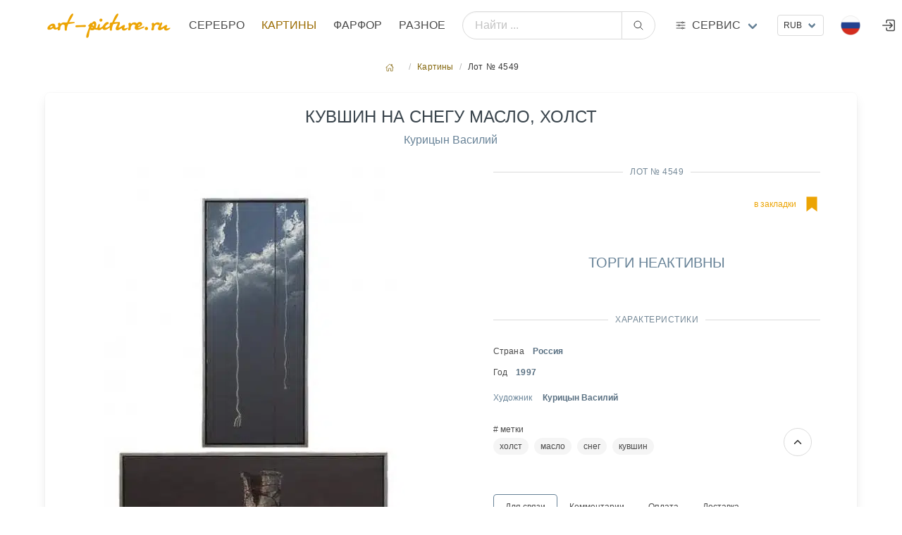

--- FILE ---
content_type: text/html; charset=utf8
request_url: https://art-picture.ru/items/picture/4549/
body_size: 13452
content:
<!DOCTYPE html><html class="has-navbar-fixed-top" dir="ltr" lang="ru"><head><meta charset="utf-8"/><meta content="width=device-width, initial-scale=1" name="viewport"/><title>Купить картину "Кувшин на снегу масло, холст ", Художник Курицын Василий, Продажа картины. Аукцион антиквариата</title><meta content=' Продажа "Кувшин на снегу масло, холст  Картины ' name="description"/><meta content="Кувшин на снегу масло, холст " name="keywords"/><meta content="index, follow" name="robots"/><meta content='Купить  картину  "Кувшин на снегу масло, холст ", Художник Курицын Василий, Продажа картины. Аукцион антиквариата' property="og:title"/><meta content=' Продажа "Кувшин на снегу масло, холст  Картины ' property="og:description"/><meta content="article" property="og:type"/><meta content="Картины,  Кувшин на снегу масло, холст " itemprop="og:name"/><meta content="https://art-picture.ru/items/picture/4549/" property="og:url"/><meta content="Картины,  Кувшин на снегу масло, холст " itemprop="name"/><link href="https://art-picture.ru/items/picture/4549/" rel="canonical"/><link href="/public/static/imlogo/ico.png" rel="shortcut icon" type="image/x-icon"/><link href="/public/static/CACHE/css/output.a92a90d26299.css" rel="stylesheet" type="text/css"/><link href="/public/static/css/add-on/item_detail.css" rel="stylesheet"/><script type="application/ld+json">{"@context": "https://schema.org/", "@type": "Article", "author": {"@type": "Organization", "name": "art-picture.ru", "url": "https://art-picture.ru"}, "dateModified": "2025-12-30T12:11:04.123Z", "datePublished": "2020-02-02T16:33:35.853Z", "description": "Кувшин на снегу масло, холст , Картины Курицын Василий", "headline": "Кувшин на снегу масло, холст ", "image": "https://art-picture.ru/public/media/items/old/4759/4759_1113.jpg", "mainEntityOfPage": {"@id": "https://art-picture.ru/items/picture/4549/", "@type": "WebPage"}, "name": "Кувшин на снегу масло, холст ", "publisher": {"@type": "Organization", "name": "art-picture.ru"}, "url": "https://art-picture.ru/items/picture/4549/"}</script></head><body><div id="top"></div><nav class="navbar is-fixed-top is-flex is-transparent mb-0 pb-0"><div class="container"><div class="navbar-brand is-hidden-desktop"><a class="navbar-item" href="/"><img class="logotype" src="/public/static/imgsite/art6-mini-1.png"/></a><!-- <div class="navbar-item "> --><div class="navbar-burger burger" data-target="navMenubd-example"><span></span><span></span><span></span></div><!-- </div> --></div><div class="navbar-menu" id="navMenubd-example"><div class="navbar-start"><div class="navbar-item is-hidden-desktop"><div class="columns is-mobile is-gapless"><div class="column"><div class="control has-icons-left"><div class="select is-fullwidth is-small"><form action="/i18n/setlang/" id="language-form-mobile" method="post"><input name="csrfmiddlewaretoken" type="hidden" value="YppktL69OSy2ASl3aAmSCCM6JV1oYaLFcuW9uo1V0L0QXupejiIVZevtyMSKxkq3"/><input name="next" type="hidden" value=""/><select name="language" onchange="document.getElementById('language-form-mobile').submit()" style="text-transform: uppercase;"><option selected="" style="text-transform: uppercase;" value="ru">Русский</option><option style="text-transform: uppercase;" value="en">Английский</option><option style="text-transform: uppercase;" value="zh-hans">Упрощенный китайский</option></select></form></div><div class="icon is-small is-left"><img align="left" alt="ru" class="mr-1 image" height="16" src="/public/static/flags/ru.png" width="16"/><!-- <i class="fas fa-globe"></i> --></div></div></div><div class="column"><div class="control ml-2"><div class="select is-fullwidth is-small"><form action="/set-currency/" id="currency-mobile" method="post"><input name="csrfmiddlewaretoken" type="hidden" value="YppktL69OSy2ASl3aAmSCCM6JV1oYaLFcuW9uo1V0L0QXupejiIVZevtyMSKxkq3"/><input name="next" type="hidden" value=""/><input id="currency-input" name="currency" type="hidden" value=""/><select name="currency" onchange="document.getElementById('currency-mobile').submit()"><option selected="" value="rub">RUB</option><option value="usd">USD</option><option value="eur">EUR</option><option value="cny">CNY</option></select></form></div></div></div></div></div><form action="/search/global/" class="navbar-item is-flex-grow-1 is-hidden-desktop" method="get"><div class="field has-addons is-flex-grow-1"><p class="control is-flex-grow-1"><input class="input is-rounded" name="q" placeholder="Найти ..." type="text"/></p><p class="control"><button class="button is-rounded" type="submit"><span class="icon"><ion-icon name="search-outline"></ion-icon></span></button></p></div></form><div class="navbar-brand is-hidden-touch"><a class="navbar-item" href="/"><img alt="Главная страница" class="logotype" src="/public/static/imgsite/art6-mini-1.png"/></a></div><a class="navbar-item is-uppercase" href="/items/jewelry/">Серебро</a><a class="navbar-item is-uppercase has-text-primary-dark" href="/items/picture/">Картины</a><a class="navbar-item is-uppercase" href="/items/crockery/">Фарфор</a><a class="navbar-item is-uppercase" href="/items/other/">Разное</a></div><form action="/search/global/" class="navbar-item is-flex-grow-1 is-hidden-touch my-2" method="get"><div class="field has-addons is-flex-grow-1 is-flex is-justify-content-center is-align-items-center align-items is-align-content-baseline"><p class="control is-flex-grow-1"><input class="input is-rounded" name="q" placeholder="Найти ..." type="text"/></p><p class="control"><button class="button is-rounded" type="submit"><span class="icon"><ion-icon name="search-outline"></ion-icon></span></button></p></div></form><div class="navbar-item has-dropdown is-hoverable is-mega"><a class="navbar-link flex is-hidden-touch" href="#" title="Art-picture дополнительные услуги"><div class="is-relative is-uppercase"><span class="icon-text"><span class="icon"><!-- <ion-icon name="swap-horizontal-outline" ></ion-icon> --><ion-icon name="options-outline"></ion-icon></span><span>Сервис</span></span></div></a><div class="navbar-dropdown" data-style="width: 10rem;" id="_serviceDropdown"><div class="container m-4"><div class="columns"><div class="column"><p class="title is-6 is-spaced has-text-primary-dark has-text-weight-medium is-uppercase my-1">Справочники</p><p class="subtitle is-7">необходимы справочные материалы</p><a class="is-fullwidth button is-uppercase is-ghost is-size-7" href="/label/">Справочник клейм серебра</a><p class="mt-0 mb-4 has-text-centered">Клейма бронзы, серебра, золота, платины, палладия</p><a class="is-fullwidth button is-uppercase is-ghost is-size-7" href="/paper/factory/">Справочник клейм фарфора</a><p class="mt-0 mb-4 has-text-centered">Известные марки фарфора,стекла, ювеоирных изделий</p><a class="is-fullwidth button is-uppercase is-ghost is-size-7" href="/rock/">Алфавитный справочник камнерезов</a><p class="mt-0 has-text-centered">Справочник известных мастеров</p></div><div class="column"><a class="title is-6 is-spaced has-text-primary-dark has-text-weight-medium is-uppercase" href="/journal/">Журнал</a><p class="my-2"><a href="/journal/">Интернет журнал</a></p><a class="title is-6 is-spaced has-text-primary-dark has-text-weight-medium is-uppercase" href="/buyout/create_freeitem/">Выкуп</a><p class="subtitle is-7 mt-1">покупка предметов искусства, антиквариата</p><a class="is-fullwidth button is-rounded is-outlined is-uppercase my-4 is-size-7 is-success" href="/buyout/create_freeitem/">Покупка / Оценка</a><ul class="is-7"><li><a href="/buyout/create_freeitem/">Бесплатная оценка</a></li><li><a href="/buyout/create_freeitem/">Работаем по всей России</a></li><li><a href="/buyout/create_freeitem/">Высокий уровень экспертизы</a></li><li><a href="/buyout/create_freeitem/">Выплата в удобной форме</a></li><li><a class="is-fullwidth button is-rounded is-outlined is-uppercase my-4 is-size-7 is-success" href="https://t.me/+79037433322" target="_blank"><span class="icon"><ion-icon name="paper-plane-outline"></ion-icon></span><span>Подать заявку через Telegram</span></a></li></ul></div><div class="column"><p class="title is-6 is-spaced has-text-primary-dark has-text-weight-medium is-uppercase my-1">Личный кабинет</p><p class="subtitle is-7">управление личными настройками</p><p><a class="right item" href="/account/register/?next=/library/2/grade/12/">Регистрация</a><span class="mx-2">/</span><a class="right item" href="/account/login/?next=/library/2/grade/12/">Войти</a></p></div><div class="column"><a class="title is-6 is-spaced has-text-primary-dark has-text-weight-medium is-uppercase" href="/post/contact/">Контакты</a><p class="subtitle is-7 mt-1">cпособы связаться с нами</p><p class="has-text-left mt-1 is-size-7"><span class="icon-text is-small has-text-success is-uppercase"><span class="icon"><ion-icon name="location-outline"></ion-icon></span><span class="is-small">Адрес</span><span class="mx-1 has-text-primary-dark">Москва, Валовая ул., д. 8., стр.1</span></span></p><p class="has-text-left my-3 is-size-7"><span class="icon-text is-small has-text-success is-uppercase"><span class="icon"><ion-icon name="call-outline"></ion-icon></span><span class="is-small">телефон</span><span class="mx-1 has-text-primary-dark">+7 903 743 3322</span></span></p><p class="has-text-left my-2 is-size-7"><span class="icon-text is-uppercase"><span class="icon"><!-- <ion-icon name="logo-whatsapp" ></ion-icon> --><ion-icon name="paper-plane-outline"></ion-icon></span><span class="is-small">Telegram</span><a class="mx-2" href="https://t.me/art_picture_ru" target="_blank">Канал</a></span></p><p class="has-text-left my-2 mb-4 is-size-7"><span class="icon-text is-uppercase"><span class="icon"><ion-icon name="paper-plane-outline"></ion-icon></span><span class="is-small">Telegram</span><a class="mx-2" href="https://t.me/+79037433322" target="_blank">Связаться</a></span></p><a class="is-fullwidth button is-rounded is-outlined is-uppercase is-size-7 is-success" href="/post/contact/">Отправить сообщение</a><p class="my-1 has-text-centered"><a href="mailto:artpicture.ru@gmail.com?subject=Сообщение с art-picture.ru">artpicture.ru@gmail.com</a></p></div></div></div></div></div><div class="navbar-end"><!-- ---------------- --><div class="navbar-item is-hidden-touch"><div class="control"><div class="select is-small"><form action="/set-currency/" id="currency-desktop" method="post"><input name="csrfmiddlewaretoken" type="hidden" value="YppktL69OSy2ASl3aAmSCCM6JV1oYaLFcuW9uo1V0L0QXupejiIVZevtyMSKxkq3"/><input name="next" type="hidden" value=""/><input id="currency-input" name="currency" type="hidden" value=""/><select name="currency" onchange="document.getElementById('currency-desktop').submit()"><option selected="" value="rub">RUB</option><option value="usd">USD</option><option value="eur">EUR</option><option value="cny">CNY</option></select></form></div></div></div><!-- ---------------- --><div class="navbar-item has-dropdown is-hoverable lang-dropdown is-hidden-touch"><span class="navbar-link is-arrowless"><img alt="Flag" class="mr-2" src="/public/static/flags/ru.png"/></span><div class="navbar-dropdown is-boxed is-right"><form action="/i18n/setlang/" id="language-form" method="post"><input name="csrfmiddlewaretoken" type="hidden" value="YppktL69OSy2ASl3aAmSCCM6JV1oYaLFcuW9uo1V0L0QXupejiIVZevtyMSKxkq3"/><a class="navbar-item" href="#" onclick="setLanguage('ru'); return false;"><img alt="Flag" class="mr-2" src="/public/static/flags/ru.png"/><span>Русский</span></a><a class="navbar-item" href="#" onclick="setLanguage('en'); return false;"><img alt="Flag" class="mr-2" src="/public/static/flags/en.png"/><span>English</span></a><a class="navbar-item" href="#" onclick="setLanguage('zh-hans'); return false;"><img alt="Flag" class="mr-2" src="/public/static/flags/zh-hans.png"/><span>中国</span></a><input id="language-input" name="language" type="hidden" value=""/><input name="next" type="hidden" value=""/></form></div></div><a class="navbar-item is-hidden-desktop-only" href="/account/login/"><span class="icon"><ion-icon name="log-in-outline" size="large"></ion-icon></span></a></div></div></div></nav><section class="section m-5 px-0 py-2 pb-4"><div class="container"><nav aria-label="breadcrumbs" class="breadcrumb is-small is-centered"><ul><li><a href="/"><span class="icon"><ion-icon name="home-outline"></ion-icon></span></a></li><li><a href="/items/picture/">Картины</a></li><li class="is-active"><a>Лот № 4549</a></li></ul></nav><!-- <div class="box"> --><div class="block"><div class="box"><div class="columns is-multiline"><div class="column is-10 is-offset-1 is-centered"><h1 class="is-uppercase has-text-weight-normal has-text-success is-size-4 is-size-6-touch has-text-centered mb-2">Кувшин на снегу масло, холст</h1><p class="has-text-centered"><a href="/items/picture/author/233/" title="Все работы Курицын Василий"><span>Курицын Василий<span></span></span></a></p></div><div class="column is-12-touch is-6-desktop has-text-centered"><div class="content-lot-left"><!---------------CARAUSEL-------------------><style type="text/css">.carousel{position:relative;box-sizing:border-box}.carousel *,.carousel *:before,.carousel *:after{box-sizing:inherit}.carousel.is-draggable{cursor:move;cursor:grab}.carousel.is-dragging{cursor:move;cursor:grabbing}.carousel__viewport{position:relative;overflow:hidden;max-width:100%;max-height:100%}.carousel__track{display:flex}.carousel__slide{flex:0 0 auto;width:var(--carousel-slide-width,60%);max-width:100%;padding:1rem;position:relative;overflow-x:hidden;overflow-y:auto;overscroll-behavior:contain}.has-dots{margin-bottom:calc(0.5rem + 22px)}.carousel__dots{margin:0 auto;padding:0;position:absolute;top:calc(100% + 0.5rem);left:0;right:0;display:flex;justify-content:center;list-style:none;user-select:none}.carousel__dots .carousel__dot{margin:0;padding:0;display:block;position:relative;width:22px;height:22px;cursor:pointer}.carousel__dots .carousel__dot:after{content:"";width:8px;height:8px;border-radius:50%;position:absolute;top:50%;left:50%;transform:translate(-50%,-50%);background-color:currentColor;opacity:.25;transition:opacity .15s ease-in-out}.carousel__dots .carousel__dot.is-selected:after{opacity:1}.carousel__button{width:var(--carousel-button-width,48px);height:var(--carousel-button-height,48px);padding:0;border:0;display:flex;justify-content:center;align-items:center;pointer-events:all;cursor:pointer;color:var(--carousel-button-color,currentColor);background:var(--carousel-button-bg,transparent);border-radius:var(--carousel-button-border-radius,50%);box-shadow:var(--carousel-button-shadow,none);transition:opacity .15s ease}.carousel__button.is-prev,.carousel__button.is-next{position:absolute;top:50%;transform:translateY(-50%)}.carousel__button.is-prev{left:10px}.carousel__button.is-next{right:10px}.carousel__button[disabled]{cursor:default;opacity:.3}.carousel__button svg{width:var(--carousel-button-svg-width,50%);height:var(--carousel-button-svg-height,50%);fill:none;stroke:currentColor;stroke-width:var(--carousel-button-svg-stroke-width,1.5);stroke-linejoin:bevel;stroke-linecap:round;filter:var(--carousel-button-svg-filter,none);pointer-events:none}html.with-fancybox{scroll-behavior:auto}body.compensate-for-scrollbar{overflow:hidden!important;touch-action:none}.fancybox__container{position:fixed;top:0;left:0;bottom:0;right:0;direction:ltr;margin:0;padding:env(safe-area-inset-top,0px) env(safe-area-inset-right,0px) env(safe-area-inset-bottom,0px) env(safe-area-inset-left,0px);box-sizing:border-box;display:flex;flex-direction:column;color:var(--fancybox-color,#fff);-webkit-tap-highlight-color:rgba(0,0,0,0);overflow:hidden;z-index:1050;outline:none;transform-origin:top left;--carousel-button-width:48px;--carousel-button-height:48px;--carousel-button-svg-width:24px;--carousel-button-svg-height:24px;--carousel-button-svg-stroke-width:2.5;--carousel-button-svg-filter:drop-shadow(1px 1px 1px rgba(0,0,0,0.4))}.fancybox__container *,.fancybox__container *::before,.fancybox__container *::after{box-sizing:inherit}.fancybox__container :focus{outline:none}body:not(.is-using-mouse) .fancybox__container :focus{box-shadow:0 0 0 1px #fff,0 0 0 2px var(--fancybox-accent-color,rgba(1,210,232,0.94))}@media all and (min-width:1024px){.fancybox__container{--carousel-button-width:48px;--carousel-button-height:48px;--carousel-button-svg-width:27px;--carousel-button-svg-height:27px}}.fancybox__backdrop{position:absolute;top:0;right:0;bottom:0;left:0;z-index:-1;background:var(--fancybox-bg,rgba(24,24,27,0.92))}.fancybox__carousel{position:relative;flex:1 1 auto;min-height:0;height:100%;z-index:10}.fancybox__carousel.has-dots{margin-bottom:calc(0.5rem + 22px)}.fancybox__viewport{position:relative;width:100%;height:100%;overflow:visible;cursor:default}.fancybox__track{display:flex;height:100%}.fancybox__slide{flex:0 0 auto;width:100%;max-width:100%;margin:0;padding:48px 8px 8px 8px;position:relative;overscroll-behavior:contain;display:flex;flex-direction:column;outline:0;overflow:auto;--carousel-button-width:36px;--carousel-button-height:36px;--carousel-button-svg-width:22px;--carousel-button-svg-height:22px}.fancybox__slide::before,.fancybox__slide::after{content:"";flex:0 0 0;margin:auto}@media all and (min-width:1024px){.fancybox__slide{padding:64px 100px}}.fancybox__content{margin:0 env(safe-area-inset-right,0px) 0 env(safe-area-inset-left,0px);padding:36px;color:var(--fancybox-content-color,#374151);background:var(--fancybox-content-bg,#fff);position:relative;align-self:center;display:flex;flex-direction:column;z-index:20}.fancybox__content :focus:not(.carousel__button.is-close){outline:thin dotted;box-shadow:none}.fancybox__caption{align-self:center;max-width:100%;margin:0;padding:1rem 0 0 0;line-height:1.375;color:var(--fancybox-color,currentColor);visibility:visible;cursor:auto;flex-shrink:0;overflow-wrap:anywhere}.is-loading .fancybox__caption{visibility:hidden}.fancybox__container>.carousel__dots{top:100%;color:var(--fancybox-color,#fff)}.fancybox__nav .carousel__button{z-index:40}.fancybox__nav .carousel__button.is-next{right:8px}@media all and (min-width:1024px){.fancybox__nav .carousel__button.is-next{right:40px}}.fancybox__nav .carousel__button.is-prev{left:8px}@media all and (min-width:1024px){.fancybox__nav .carousel__button.is-prev{left:40px}}.carousel__button.is-close{position:absolute;top:8px;right:8px;top:calc(env(safe-area-inset-top,0px) + 8px);right:calc(env(safe-area-inset-right,0px) + 8px);z-index:40}@media all and (min-width:1024px){.carousel__button.is-close{right:40px}}.fancybox__content>.carousel__button.is-close{position:absolute;top:-40px;right:0;color:var(--fancybox-color,#fff)}.fancybox__no-click,.fancybox__no-click button{pointer-events:none}.fancybox__spinner{position:absolute;top:50%;left:50%;transform:translate(-50%,-50%);width:50px;height:50px;color:var(--fancybox-color,currentColor)}.fancybox__slide .fancybox__spinner{cursor:pointer;z-index:1053}.fancybox__spinner svg{animation:fancybox-rotate 2s linear infinite;transform-origin:center center;position:absolute;top:0;right:0;bottom:0;left:0;margin:auto;width:100%;height:100%}.fancybox__spinner svg circle{fill:none;stroke-width:2.75;stroke-miterlimit:10;stroke-dasharray:1,200;stroke-dashoffset:0;animation:fancybox-dash 1.5s ease-in-out infinite;stroke-linecap:round;stroke:currentColor}@keyframes fancybox-rotate{100%{transform:rotate(360deg)}}@keyframes fancybox-dash{0%{stroke-dasharray:1,200;stroke-dashoffset:0}50%{stroke-dasharray:89,200;stroke-dashoffset:-35px}100%{stroke-dasharray:89,200;stroke-dashoffset:-124px}}.fancybox__backdrop,.fancybox__caption,.fancybox__nav,.carousel__dots,.carousel__button.is-close{opacity:var(--fancybox-opacity,1)}.fancybox__container.is-animated[aria-hidden=false] .fancybox__backdrop,.fancybox__container.is-animated[aria-hidden=false] .fancybox__caption,.fancybox__container.is-animated[aria-hidden=false] .fancybox__nav,.fancybox__container.is-animated[aria-hidden=false] .carousel__dots,.fancybox__container.is-animated[aria-hidden=false] .carousel__button.is-close{animation:.15s ease backwards fancybox-fadeIn}.fancybox__container.is-animated.is-closing .fancybox__backdrop,.fancybox__container.is-animated.is-closing .fancybox__caption,.fancybox__container.is-animated.is-closing .fancybox__nav,.fancybox__container.is-animated.is-closing .carousel__dots,.fancybox__container.is-animated.is-closing .carousel__button.is-close{animation:.15s ease both fancybox-fadeOut}.fancybox-fadeIn{animation:.15s ease both fancybox-fadeIn}.fancybox-fadeOut{animation:.1s ease both fancybox-fadeOut}.fancybox-zoomInUp{animation:.2s ease both fancybox-zoomInUp}.fancybox-zoomOutDown{animation:.15s ease both fancybox-zoomOutDown}.fancybox-throwOutUp{animation:.15s ease both fancybox-throwOutUp}.fancybox-throwOutDown{animation:.15s ease both fancybox-throwOutDown}@keyframes fancybox-fadeIn{from{opacity:0}to{opacity:1}}@keyframes fancybox-fadeOut{to{opacity:0}}@keyframes fancybox-zoomInUp{from{transform:scale(0.97) translate3d(0,16px,0);opacity:0}to{transform:scale(1) translate3d(0,0,0);opacity:1}}@keyframes fancybox-zoomOutDown{to{transform:scale(0.97) translate3d(0,16px,0);opacity:0}}@keyframes fancybox-throwOutUp{to{transform:translate3d(0,-30%,0);opacity:0}}@keyframes fancybox-throwOutDown{to{transform:translate3d(0,30%,0);opacity:0}}.fancybox__carousel .carousel__slide{scrollbar-width:thin;scrollbar-color:#ccc rgba(255,255,255,.1)}.fancybox__carousel .carousel__slide::-webkit-scrollbar{width:8px;height:8px}.fancybox__carousel .carousel__slide::-webkit-scrollbar-track{background-color:rgba(255,255,255,.1)}.fancybox__carousel .carousel__slide::-webkit-scrollbar-thumb{background-color:#ccc;border-radius:2px;box-shadow:inset 0 0 4px rgba(0,0,0,.2)}.fancybox__carousel.is-draggable .fancybox__slide,.fancybox__carousel.is-draggable .fancybox__slide .fancybox__content{cursor:move;cursor:grab}.fancybox__carousel.is-dragging .fancybox__slide,.fancybox__carousel.is-dragging .fancybox__slide .fancybox__content{cursor:move;cursor:grabbing}.fancybox__carousel .fancybox__slide .fancybox__content{cursor:auto}.fancybox__carousel .fancybox__slide.can-zoom_in .fancybox__content{cursor:zoom-in}.fancybox__carousel .fancybox__slide.can-zoom_out .fancybox__content{cursor:zoom-out}.fancybox__carousel .fancybox__slide.is-draggable .fancybox__content{cursor:move;cursor:grab}.fancybox__carousel .fancybox__slide.is-dragging .fancybox__content{cursor:move;cursor:grabbing}.fancybox__image{transform-origin:0 0;user-select:none;transition:none}.has-image .fancybox__content{padding:0;background:rgba(0,0,0,0);min-height:1px}.is-closing .has-image .fancybox__content{overflow:visible}.has-image[data-image-fit=contain]{overflow:visible;touch-action:none}.has-image[data-image-fit=contain] .fancybox__content{flex-direction:row;flex-wrap:wrap}.has-image[data-image-fit=contain] .fancybox__image{max-width:100%;max-height:100%;object-fit:contain}.has-image[data-image-fit=contain-w]{overflow-x:hidden;overflow-y:auto}.has-image[data-image-fit=contain-w] .fancybox__content{min-height:auto}.has-image[data-image-fit=contain-w] .fancybox__image{max-width:100%;height:auto}.has-image[data-image-fit=cover]{overflow:visible;touch-action:none}.has-image[data-image-fit=cover] .fancybox__content{width:100%;height:100%}.has-image[data-image-fit=cover] .fancybox__image{width:100%;height:100%;object-fit:cover}.fancybox__carousel .fancybox__slide.has-iframe .fancybox__content,.fancybox__carousel .fancybox__slide.has-map .fancybox__content,.fancybox__carousel .fancybox__slide.has-pdf .fancybox__content,.fancybox__carousel .fancybox__slide.has-video .fancybox__content,.fancybox__carousel .fancybox__slide.has-html5video .fancybox__content{max-width:100%;flex-shrink:1;min-height:1px;overflow:visible}.fancybox__carousel .fancybox__slide.has-iframe .fancybox__content,.fancybox__carousel .fancybox__slide.has-map .fancybox__content,.fancybox__carousel .fancybox__slide.has-pdf .fancybox__content{width:100%;height:80%}.fancybox__carousel .fancybox__slide.has-video .fancybox__content,.fancybox__carousel .fancybox__slide.has-html5video .fancybox__content{width:960px;height:540px;max-width:100%;max-height:100%}.fancybox__carousel .fancybox__slide.has-map .fancybox__content,.fancybox__carousel .fancybox__slide.has-pdf .fancybox__content,.fancybox__carousel .fancybox__slide.has-video .fancybox__content,.fancybox__carousel .fancybox__slide.has-html5video .fancybox__content{padding:0;background:rgba(24,24,27,.9);color:#fff}.fancybox__carousel .fancybox__slide.has-map .fancybox__content{background:#e5e3df}.fancybox__html5video,.fancybox__iframe{border:0;display:block;height:100%;width:100%;background:rgba(0,0,0,0)}.fancybox-placeholder{position:absolute;width:1px;height:1px;padding:0;margin:-1px;overflow:hidden;clip:rect(0,0,0,0);white-space:nowrap;border-width:0}.fancybox__thumbs{flex:0 0 auto;position:relative;padding:0px 3px;opacity:var(--fancybox-opacity,1)}.fancybox__container.is-animated[aria-hidden=false] .fancybox__thumbs{animation:.15s ease-in backwards fancybox-fadeIn}.fancybox__container.is-animated.is-closing .fancybox__thumbs{opacity:0}.fancybox__thumbs .carousel__slide{flex:0 0 auto;width:var(--fancybox-thumbs-width,96px);margin:0;padding:8px 3px;box-sizing:content-box;display:flex;align-items:center;justify-content:center;overflow:visible;cursor:pointer}.fancybox__thumbs .carousel__slide .fancybox__thumb::after{content:"";position:absolute;top:0;left:0;right:0;bottom:0;border-width:5px;border-style:solid;border-color:var(--fancybox-accent-color,rgba(34,213,233,0.96));opacity:0;transition:opacity .15s ease;border-radius:var(--fancybox-thumbs-border-radius,4px)}.fancybox__thumbs .carousel__slide.is-nav-selected .fancybox__thumb::after{opacity:.92}.fancybox__thumbs .carousel__slide>*{pointer-events:none;user-select:none}.fancybox__thumb{position:relative;width:100%;padding-top:calc(100%/(var(--fancybox-thumbs-ratio,1.5)));background-size:cover;background-position:center center;background-color:rgba(255,255,255,.1);background-repeat:no-repeat;border-radius:var(--fancybox-thumbs-border-radius,4px)}.fancybox__toolbar{position:absolute;top:0;right:0;left:0;z-index:20;background:linear-gradient(to top,hsla(0deg,0%,0%,0) 0%,hsla(0deg,0%,0%,0.006) 8.1%,hsla(0deg,0%,0%,0.021) 15.5%,hsla(0deg,0%,0%,0.046) 22.5%,hsla(0deg,0%,0%,0.077) 29%,hsla(0deg,0%,0%,0.114) 35.3%,hsla(0deg,0%,0%,0.155) 41.2%,hsla(0deg,0%,0%,0.198) 47.1%,hsla(0deg,0%,0%,0.242) 52.9%,hsla(0deg,0%,0%,0.285) 58.8%,hsla(0deg,0%,0%,0.326) 64.7%,hsla(0deg,0%,0%,0.363) 71%,hsla(0deg,0%,0%,0.394) 77.5%,hsla(0deg,0%,0%,0.419) 84.5%,hsla(0deg,0%,0%,0.434) 91.9%,hsla(0deg,0%,0%,0.44) 100%);padding:0;touch-action:none;display:flex;justify-content:space-between;--carousel-button-svg-width:20px;--carousel-button-svg-height:20px;opacity:var(--fancybox-opacity,1);text-shadow:var(--fancybox-toolbar-text-shadow,1px 1px 1px rgba(0,0,0,0.4))}@media all and (min-width:1024px){.fancybox__toolbar{padding:8px}}.fancybox__container.is-animated[aria-hidden=false] .fancybox__toolbar{animation:.15s ease-in backwards fancybox-fadeIn}.fancybox__container.is-animated.is-closing .fancybox__toolbar{opacity:0}.fancybox__toolbar__items{display:flex}.fancybox__toolbar__items--left{margin-right:auto}.fancybox__toolbar__items--center{position:absolute;left:50%;transform:translateX(-50%)}.fancybox__toolbar__items--right{margin-left:auto}@media(max-width:640px){.fancybox__toolbar__items--center:not(:last-child){display:none}}.fancybox__counter{min-width:72px;padding:0 10px;line-height:var(--carousel-button-height,48px);text-align:center;font-size:17px;font-variant-numeric:tabular-nums;-webkit-font-smoothing:subpixel-antialiased}.fancybox__progress{background:var(--fancybox-accent-color,rgba(34,213,233,0.96));height:3px;left:0;position:absolute;right:0;top:0;transform:scaleX(0);transform-origin:0;transition-property:transform;transition-timing-function:linear;z-index:30;user-select:none}.fancybox__container:fullscreen::backdrop{opacity:0}.fancybox__button--fullscreen g:nth-child(2){display:none}.fancybox__container:fullscreen .fancybox__button--fullscreen g:nth-child(1){display:none}.fancybox__container:fullscreen .fancybox__button--fullscreen g:nth-child(2){display:block}.fancybox__button--slideshow g:nth-child(2){display:none}.fancybox__container.has-slideshow .fancybox__button--slideshow g:nth-child(1){display:none}.fancybox__container.has-slideshow .fancybox__button--slideshow g:nth-child(2){display:block}</style><div class="carousel" id="mainCarousel"><a class="carousel__slide" data-caption="&lt;h3 class='has-text-primary-light has-text-weight-light'&gt;Кувшин на снегу масло, холст &lt;/h3&gt;" data-fancybox="gallery" href="/public/media/cache/8a/79/watermarked/ac7daf149caa4730aed7e18d3b00fb99e3fd7898.jpg"><img alt="Кувшин на снегу масло, холст " height="640" src="/public/media/cache/1f/49/watermarked/460d0ff93075d67071508607184d34b8e6b9f1c7.jpg" width="427"/></a></div></div></div><div class="column is-12-touch is-6-desktop"><div class="content-lot-right"><div class="divider has-text-success-dark has-text-weight-normal is-centered mt-0">Лот № 4549</div><div class="columns is-multiline is-mobile"><div class="column is-4-touch is-2-desktop has-text-left"></div><div class="column is-6-touch is-5-desktop has-text-left"></div><div class="column is-2-touch is-5-desktop has-text-right"><a class="icon-text has-text-primary" href="/account/login/?next=/items/picture/4549/"><span class="is-hidden-touch is-size-7">в закладки</span><span class="icon is-size-2"><ion-icon name="bookmark-sharp" title="в закладки"></ion-icon></span></a></div></div><div class="columns is-multiline my-3"><div class="column is-12"><div class="has-text-centered is-flex is-justify-content-center is-align-items-center my-5"><h4 class="is-uppercase has-text-weight-light has-text-centered">Торги неактивны</h4></div></div></div><div class="divider has-text-success-dark has-text-weight-normal is-centered">Характеристики</div><div class="content is-size-7"><p class="is-flex align-items-center my-2"><span>Страна</span><span class="ml-3 has-text-link-dark has-text-weight-semibold">Россия</span></p><p class="is-flex align-items-center my-2"><span>Год</span><span class="ml-3 has-text-link-dark has-text-weight-semibold">1997</span></p><a class="my-2 is-clearfix is-flex align-items-center" href="/items/picture/author/233/"><div class="mt-2">Художник <span class="ml-3 has-text-link-dark has-text-weight-semibold">Курицын Василий</span></div></a></div><span class="icon-text is-size-7"># метки</span><div class="tags are-small is-size-7 is-rounded"><a class="tag is-rounded is-light" href="/items/picture/tags/holst/">холст</a><a class="tag is-rounded is-light" href="/items/picture/tags/maslo/">масло</a><a class="tag is-rounded is-light" href="/items/picture/tags/sneg/">снег</a><a class="tag is-rounded is-light" href="/items/picture/tags/kuvshin/">кувшин</a></div><style media="screen">.tabset-lot > input[type="radio"] { position: absolute; left: -200vw; } .tabset-lot .tab-panel { display: none; } .tabset-lot > input:first-child:checked ~ .tab-panels > .tab-panel:first-child, .tabset-lot > input:nth-child(3):checked ~ .tab-panels > .tab-panel:nth-child(2), .tabset-lot > input:nth-child(5):checked ~ .tab-panels > .tab-panel:nth-child(3), .tabset-lot > input:nth-child(7):checked ~ .tab-panels > .tab-panel:nth-child(4), .tabset-lot > input:nth-child(9):checked ~ .tab-panels > .tab-panel:nth-child(5), .tabset-lot > input:nth-child(11):checked ~ .tab-panels > .tab-panel:nth-child(6) { display: block; } .tabset-lot > label { position: relative; display: inline-block; padding: .5rem 1rem .5rem; border: 1px solid transparent; border-bottom: 0; cursor: pointer; border-top-left-radius:.3rem; border-top-right-radius:.3rem; } .tabset-lot > label::after { content: ""; position: absolute; left: 15px; bottom: 10px; width: 22px; height: 4px; color:#678297; } .tabset-lot > label:hover, .tabset-lot > input:focus + label { color:#678297; } .tabset-lot > input:checked + label { border-color:#678297; border-bottom: 2px solid #fff; margin-bottom: -6px; } .tab-panel { padding: 20px 0; border-top: 1px solid #ccc; } .view-toggle > input.toggle_check { display: none; } .view-toggle input + label { cursor: pointer; height: 0; } .view-toggle input + label + span { opacity: 0; height: 0; overflow: hidden; position: absolute; } .view-toggle input:not(:checked) + label { pointer-events: none; overflow: hidden; opacity: 0; height: 0; position: absolute; } .view-toggle input:not(:checked) + label + span { opacity: 1; position: relative; height: auto; transition: opacity 1.1s; }</style><div class="tabset-lot mt-6"><input aria-controls="tab-section1" checked="" id="tab1" name="tabset" type="radio"/><label class="has-text-weight-normal has-text-centered is-size-7" for="tab1">Для связи</label><input aria-controls="tab-section2" id="tab2" name="tabset" type="radio"/><label class="has-text-weight-normal has-text-centered is-size-7" for="tab2">Комментарии</label><input aria-controls="tab-section3" id="tab3" name="tabset" type="radio"/><label class="has-text-weight-normal has-text-centered is-size-7" for="tab3">Оплата</label><input aria-controls="tab-section4" id="tab4" name="tabset" type="radio"/><label class="has-text-weight-normal has-text-centered is-size-7" for="tab4">Доставка</label><div class="tab-panels"><section class="tab-panel" id="tab-section1"><style media="screen">.tabset > input[type="radio"] { position: absolute; left: -200vw; } .tabset .tab-panel { display: none; } .tabset > input:first-child:checked ~ .tab-panels > .tab-panel:first-child, .tabset > input:nth-child(3):checked ~ .tab-panels > .tab-panel:nth-child(2), .tabset > input:nth-child(5):checked ~ .tab-panels > .tab-panel:nth-child(3), .tabset > input:nth-child(7):checked ~ .tab-panels > .tab-panel:nth-child(4), .tabset > input:nth-child(9):checked ~ .tab-panels > .tab-panel:nth-child(5), .tabset > input:nth-child(11):checked ~ .tab-panels > .tab-panel:nth-child(6) { display: block; } .tabset > label { position: relative; display: inline-block; padding: 10px 15px 10px; border: 1px solid transparent; border-bottom: 0; cursor: pointer; } .tabset > label::after { content: ""; position: absolute; left: 15px; bottom: 10px; width: 22px; height: 4px; } .tabset > label:hover, .tabset > input:focus + label { color: #74ab63; } .tabset > input:checked + label { border-color: #74ab63; border-bottom: 2px solid #fff; margin-bottom: -6px; } .tab-panel { padding: 20px 0; border-top: 1px solid #ccc; } @media screen and (max-width: 700px) { .tabset > label { position: relative; display: block; margin:2px; } .tab-panel{ border-top:none!important; display:block; } .tabset > input:checked + label { border-color: none; border: 2px solid #fff; border-bottom: 2px solid #74ab63; border-radius:5px; } } .view-toggle > input.toggle_check { display: none; } .view-toggle input + label { cursor: pointer; height: 0; } .view-toggle input + label + span { opacity: 0; height: 0; overflow: hidden; position: absolute; } .view-toggle input:not(:checked) + label { pointer-events: none; overflow: hidden; opacity: 0; height: 0; position: absolute; } .view-toggle input:not(:checked) + label + span { opacity: 1; position: relative; height: auto; transition: opacity 1.1s; }</style><div class="container"><p class="my-3 is-size-7"><span class="icon-text">Нахождение лота <span class="icon"><ion-icon name="location-outline"></ion-icon></span><span class="has-text-link-dark has-text-weight-semibold">Москва ( 77 )</span></span></p><div class="is-size-7 my-3 has-text-centered">Для возможности оставить сообщение <a href="/account/login/?next=/items/picture/4549/">необходимо авторизоваться</a></div></div><!-- ########################### --></section><!-----------------------------><section class="tab-panel" id="tab-section2"><p class="is-size-7">Пока нет комментариев</p><div class="block"><div class="is-size-7 my-3 has-text-centered">Для возможности оставить комментарий <a href="/account/login/?next=/items/picture/4549/">необходимо авторизоваться</a></div></div></section><!-----------------------------><section class="tab-panel" id="tab-section3"><p class="is-uppercase has-text-weight-normal has-text-success-dark is-size-6">Оплата по договоренности</p><p class="subtitle has-text-weight-light is-uppercase is-7">Способы оплаты уточняйте у продавца при оформлении покупки</p></section><section class="tab-panel" id="tab-section4"><p class="is-uppercase has-text-weight-normal has-text-success-dark is-size-6">Доставка по договоренности</p><p class="subtitle has-text-weight-light is-uppercase is-7">Способы доставки уточняйте у продавца при оформлении покупки</p><p class="subtitle has-text-weight-normal is-uppercase is-7">Примерные расценки по России</p><div class="columns is-multiline is-size-7"><div class="column is-4 has-text-left"><img alt="" class="" height="30" src="/public/media/dos/russian-post.svg"/></div><div class="column is-8 has-text-left">от 180 ₽</div><div class="column is-4 has-text-left"><img alt="" class="" height="30" src="/public/media/dos/cdek.svg"/></div><div class="column is-8 has-text-left">от 180 ₽</div><div class="column is-4 has-text-left"><img alt="" class="" src="/public/media/dos/boxberry.svg" style="height:16px;"/></div><div class="column is-12-touch is-8-desktop has-text-left">от 180 ₽</div></div></section></div></div></div></div></div></div><!---------------------------><div class="section has-background-link-light box"><div class="columns is-multiline"><style media="screen">.items-wrap { position: relative; display: flex; overflow: hidden; user-select: none; gap: 20px; } .items-wrap:before, .items-wrap:after { content: ""; height: 100%; top: 0; width: 10%; position: absolute; z-index: 1; pointer-events: none; } .items-wrap:before { left: 0; background: linear-gradient( 90deg, <!-- rgba(255, 255, 255, 1) 0%, --> rgba(96, 96, 96, 0) 100% ); } .items-wrap:after { right: 0; background: linear-gradient( 90deg, rgba(95, 95, 96, 0) 0%, <!-- rgba(255, 255, 255, 1) 100% --> ); } .items { flex-shrink: 0; display: flex; gap: 20px; counter-reset: item_sc; justify-content: space-around; min-width: 100%; } .item_sc { flex: 0 0 auto; width: 140px; height: 200px; counter-increment: item_sc; display: flex; justify-content:start; align-items: stretch; transition: all 0.1s ease-in-out; } .item_sc:hover { transform: scale(1.01); } .marquee { animation: scroll 30s linear infinite; } .reverce { animation-direction: reverse; } .items-wrap:hover .marquee { animation-play-state: paused; } @keyframes scroll { from { transform: translateX(0); } to { transform: translateX(calc(-100% - 20px)); } }</style><div class="column is-12-touch is-6-desktop is-centered"><p class="title has-text-weight-normal has-text-success-dark is-uppercase is-6 is-size-6-mobile">Курицын Василий</p><p class="subtitle has-text-weight-light is-uppercase is-7">Дополнительные лоты</p><div class="items-wrap"><div class="items marquee"><div class="item_sc"><a class="card" href="/items/picture/4552/"><header class="card-header has-text-left is-size-7">Лот № 4552</header><div class="card-image"><figure class="image"><img alt="Статуэтка Натюрморт масло, холст " src="/public/media/cache/c7/e7/c7e7a05b7381cb3858faaf0702357b17.jpg"/></figure></div><div class="card-content m-0 p-0" style="line-height:1.0;"><span class="my-0 py-0 is-size-7 has-text-primary-dark is-lowercase">Натюрморт масло, хол…</span><div class="my-0 py-0 has-text-centered is-flex is-justify-content-left is-align-items-center has-text-dark"><div class="is-size-7 mb-1 has-text-weight-medium">₽</div><span class="is-size-6 mx-1">25 000</span><span class="is-size-7 mb-1">.00</span></div></div></a></div><div class="item_sc"><a class="card" href="/items/picture/4550/"><header class="card-header has-text-left is-size-7">Лот № 4550</header><div class="card-image"><figure class="image"><img alt="Статуэтка Букет масло, холст " src="/public/media/cache/63/82/638223872f35009c895995b675710baa.jpg"/></figure></div><div class="card-content m-0 p-0" style="line-height:1.0;"><span class="my-0 py-0 is-size-7 has-text-primary-dark is-lowercase">Букет масло, холст</span></div></a></div><div class="item_sc"><a class="card" href="/items/picture/4563/"><header class="card-header has-text-left is-size-7">Лот № 4563</header><div class="card-image"><figure class="image"><img alt="Статуэтка Свечи масло, холст " src="/public/media/cache/9d/0e/9d0ee7d2a446c1d22adb042a05ea0d08.jpg"/></figure></div><div class="card-content m-0 p-0" style="line-height:1.0;"><span class="my-0 py-0 is-size-7 has-text-primary-dark is-lowercase">Свечи масло, холст</span><div class="my-0 py-0 has-text-centered is-flex is-justify-content-left is-align-items-center has-text-dark"><div class="is-size-7 mb-1 has-text-weight-medium">₽</div><span class="is-size-6 mx-1">20 000</span><span class="is-size-7 mb-1">.00</span></div></div></a></div><div class="item_sc"><a class="card" href="/items/picture/4565/"><header class="card-header has-text-left is-size-7">Лот № 4565</header><div class="card-image"><figure class="image"><img alt="Статуэтка Бабочки масло, холст " src="/public/media/cache/98/a4/98a4e8dc6a6b5136acdb316b586b267b.jpg"/></figure></div><div class="card-content m-0 p-0" style="line-height:1.0;"><span class="my-0 py-0 is-size-7 has-text-primary-dark is-lowercase">Бабочки масло, холст</span></div></a></div><div class="item_sc"><a class="card" href="/items/picture/4582/"><header class="card-header has-text-left is-size-7">Лот № 4582</header><div class="card-image"><figure class="image"><img alt="Статуэтка Свечи на снегу масло, хо…" src="/public/media/cache/ec/12/ec122e7105c99dab13f3595f10440ab8.jpg"/></figure></div><div class="card-content m-0 p-0" style="line-height:1.0;"><span class="my-0 py-0 is-size-7 has-text-primary-dark is-lowercase">Свечи на снегу масло…</span><div class="my-0 py-0 has-text-centered is-flex is-justify-content-left is-align-items-center has-text-dark"><div class="is-size-7 mb-1 has-text-weight-medium">₽</div><span class="is-size-6 mx-1">30 000</span><span class="is-size-7 mb-1">.00</span></div></div></a></div><div class="item_sc"><a class="card" href="/items/picture/4556/"><header class="card-header has-text-left is-size-7">Лот № 4556</header><div class="card-image"><figure class="image"><img alt="Статуэтка Просека-3 масло, холст " src="/public/media/cache/c3/06/c3063f079536623c30e5a99dd92a63aa.jpg"/></figure></div><div class="card-content m-0 p-0" style="line-height:1.0;"><span class="my-0 py-0 is-size-7 has-text-primary-dark is-lowercase">Просека-3 масло, хол…</span><div class="my-0 py-0 has-text-centered is-flex is-justify-content-left is-align-items-center has-text-dark"><div class="is-size-7 mb-1 has-text-weight-medium">₽</div><span class="is-size-6 mx-1">70 000</span><span class="is-size-7 mb-1">.00</span></div></div></a></div><div class="item_sc"><a class="card" href="/items/picture/4586/"><header class="card-header has-text-left is-size-7">Лот № 4586</header><div class="card-image"><figure class="image"><img alt="Статуэтка Бабье лето масло, холст " src="/public/media/cache/18/97/189784f692f9e839969bad6805fb5697.jpg"/></figure></div><div class="card-content m-0 p-0" style="line-height:1.0;"><span class="my-0 py-0 is-size-7 has-text-primary-dark is-lowercase">Бабье лето масло, хо…</span></div></a></div><div class="item_sc"><a class="card" href="/items/picture/4558/"><header class="card-header has-text-left is-size-7">Лот № 4558</header><div class="card-image"><figure class="image"><img alt="Статуэтка Просека-1 масло, холст " src="/public/media/cache/b0/17/b017fb9509c78cf8f5c2d1db66cbddca.jpg"/></figure></div><div class="card-content m-0 p-0" style="line-height:1.0;"><span class="my-0 py-0 is-size-7 has-text-primary-dark is-lowercase">Просека-1 масло, хол…</span></div></a></div><div class="item_sc"><a class="card" href="/items/picture/4579/"><header class="card-header has-text-left is-size-7">Лот № 4579</header><div class="card-image"><figure class="image"><img alt="Статуэтка Первый снег масло, холст " src="/public/media/cache/7b/80/7b80dad0bbfc0fc22a2c4191ab4f638f.jpg"/></figure></div><div class="card-content m-0 p-0" style="line-height:1.0;"><span class="my-0 py-0 is-size-7 has-text-primary-dark is-lowercase">Первый снег масло, х…</span><div class="my-0 py-0 has-text-centered is-flex is-justify-content-left is-align-items-center has-text-dark"><div class="is-size-7 mb-1 has-text-weight-medium">₽</div><span class="is-size-6 mx-1">25 000</span><span class="is-size-7 mb-1">.00</span></div></div></a></div><div class="item_sc"><a class="card" href="/items/picture/4583/"><header class="card-header has-text-left is-size-7">Лот № 4583</header><div class="card-image"><figure class="image"><img alt="Статуэтка День мотылька масло, хол…" src="/public/media/cache/67/cf/67cfa89bf71a585e33af53c954b2a4a3.jpg"/></figure></div><div class="card-content m-0 p-0" style="line-height:1.0;"><span class="my-0 py-0 is-size-7 has-text-primary-dark is-lowercase">День мотылька масло,…</span><div class="my-0 py-0 has-text-centered is-flex is-justify-content-left is-align-items-center has-text-dark"><div class="is-size-7 mb-1 has-text-weight-medium">₽</div><span class="is-size-6 mx-1">30 000</span><span class="is-size-7 mb-1">.00</span></div></div></a></div></div><div aria-hidden="true" class="items marquee"><div class="item_sc"><a class="card" href="/items/picture/4552/"><header class="card-header has-text-left is-size-7">Лот № 4552</header><div class="card-image"><figure class="image"><img alt="Статуэтка Натюрморт масло, холст " src="/public/media/cache/c7/e7/c7e7a05b7381cb3858faaf0702357b17.jpg"/></figure></div><div class="card-content m-0 p-0" style="line-height:1.0;"><span class="my-0 py-0 is-size-7 has-text-primary-dark is-lowercase">Натюрморт масло, хол…</span><div class="my-0 py-0 has-text-centered is-flex is-justify-content-left is-align-items-center has-text-dark"><div class="is-size-7 mb-1 has-text-weight-medium">₽</div><span class="is-size-6 mx-1">25 000</span><span class="is-size-7 mb-1">.00</span></div></div></a></div><div class="item_sc"><a class="card" href="/items/picture/4550/"><header class="card-header has-text-left is-size-7">Лот № 4550</header><div class="card-image"><figure class="image"><img alt="Статуэтка Букет масло, холст " src="/public/media/cache/63/82/638223872f35009c895995b675710baa.jpg"/></figure></div><div class="card-content m-0 p-0" style="line-height:1.0;"><span class="my-0 py-0 is-size-7 has-text-primary-dark is-lowercase">Букет масло, холст</span></div></a></div><div class="item_sc"><a class="card" href="/items/picture/4563/"><header class="card-header has-text-left is-size-7">Лот № 4563</header><div class="card-image"><figure class="image"><img alt="Статуэтка Свечи масло, холст " src="/public/media/cache/9d/0e/9d0ee7d2a446c1d22adb042a05ea0d08.jpg"/></figure></div><div class="card-content m-0 p-0" style="line-height:1.0;"><span class="my-0 py-0 is-size-7 has-text-primary-dark is-lowercase">Свечи масло, холст</span><div class="my-0 py-0 has-text-centered is-flex is-justify-content-left is-align-items-center has-text-dark"><div class="is-size-7 mb-1 has-text-weight-medium">₽</div><span class="is-size-6 mx-1">20 000</span><span class="is-size-7 mb-1">.00</span></div></div></a></div><div class="item_sc"><a class="card" href="/items/picture/4565/"><header class="card-header has-text-left is-size-7">Лот № 4565</header><div class="card-image"><figure class="image"><img alt="Статуэтка Бабочки масло, холст " src="/public/media/cache/98/a4/98a4e8dc6a6b5136acdb316b586b267b.jpg"/></figure></div><div class="card-content m-0 p-0" style="line-height:1.0;"><span class="my-0 py-0 is-size-7 has-text-primary-dark is-lowercase">Бабочки масло, холст</span></div></a></div><div class="item_sc"><a class="card" href="/items/picture/4582/"><header class="card-header has-text-left is-size-7">Лот № 4582</header><div class="card-image"><figure class="image"><img alt="Статуэтка Свечи на снегу масло, хо…" src="/public/media/cache/ec/12/ec122e7105c99dab13f3595f10440ab8.jpg"/></figure></div><div class="card-content m-0 p-0" style="line-height:1.0;"><span class="my-0 py-0 is-size-7 has-text-primary-dark is-lowercase">Свечи на снегу масло…</span><div class="my-0 py-0 has-text-centered is-flex is-justify-content-left is-align-items-center has-text-dark"><div class="is-size-7 mb-1 has-text-weight-medium">₽</div><span class="is-size-6 mx-1">30 000</span><span class="is-size-7 mb-1">.00</span></div></div></a></div><div class="item_sc"><a class="card" href="/items/picture/4556/"><header class="card-header has-text-left is-size-7">Лот № 4556</header><div class="card-image"><figure class="image"><img alt="Статуэтка Просека-3 масло, холст " src="/public/media/cache/c3/06/c3063f079536623c30e5a99dd92a63aa.jpg"/></figure></div><div class="card-content m-0 p-0" style="line-height:1.0;"><span class="my-0 py-0 is-size-7 has-text-primary-dark is-lowercase">Просека-3 масло, хол…</span><div class="my-0 py-0 has-text-centered is-flex is-justify-content-left is-align-items-center has-text-dark"><div class="is-size-7 mb-1 has-text-weight-medium">₽</div><span class="is-size-6 mx-1">70 000</span><span class="is-size-7 mb-1">.00</span></div></div></a></div><div class="item_sc"><a class="card" href="/items/picture/4586/"><header class="card-header has-text-left is-size-7">Лот № 4586</header><div class="card-image"><figure class="image"><img alt="Статуэтка Бабье лето масло, холст " src="/public/media/cache/18/97/189784f692f9e839969bad6805fb5697.jpg"/></figure></div><div class="card-content m-0 p-0" style="line-height:1.0;"><span class="my-0 py-0 is-size-7 has-text-primary-dark is-lowercase">Бабье лето масло, хо…</span></div></a></div><div class="item_sc"><a class="card" href="/items/picture/4558/"><header class="card-header has-text-left is-size-7">Лот № 4558</header><div class="card-image"><figure class="image"><img alt="Статуэтка Просека-1 масло, холст " src="/public/media/cache/b0/17/b017fb9509c78cf8f5c2d1db66cbddca.jpg"/></figure></div><div class="card-content m-0 p-0" style="line-height:1.0;"><span class="my-0 py-0 is-size-7 has-text-primary-dark is-lowercase">Просека-1 масло, хол…</span></div></a></div><div class="item_sc"><a class="card" href="/items/picture/4579/"><header class="card-header has-text-left is-size-7">Лот № 4579</header><div class="card-image"><figure class="image"><img alt="Статуэтка Первый снег масло, холст " src="/public/media/cache/7b/80/7b80dad0bbfc0fc22a2c4191ab4f638f.jpg"/></figure></div><div class="card-content m-0 p-0" style="line-height:1.0;"><span class="my-0 py-0 is-size-7 has-text-primary-dark is-lowercase">Первый снег масло, х…</span><div class="my-0 py-0 has-text-centered is-flex is-justify-content-left is-align-items-center has-text-dark"><div class="is-size-7 mb-1 has-text-weight-medium">₽</div><span class="is-size-6 mx-1">25 000</span><span class="is-size-7 mb-1">.00</span></div></div></a></div><div class="item_sc"><a class="card" href="/items/picture/4583/"><header class="card-header has-text-left is-size-7">Лот № 4583</header><div class="card-image"><figure class="image"><img alt="Статуэтка День мотылька масло, хол…" src="/public/media/cache/67/cf/67cfa89bf71a585e33af53c954b2a4a3.jpg"/></figure></div><div class="card-content m-0 p-0" style="line-height:1.0;"><span class="my-0 py-0 is-size-7 has-text-primary-dark is-lowercase">День мотылька масло,…</span><div class="my-0 py-0 has-text-centered is-flex is-justify-content-left is-align-items-center has-text-dark"><div class="is-size-7 mb-1 has-text-weight-medium">₽</div><span class="is-size-6 mx-1">30 000</span><span class="is-size-7 mb-1">.00</span></div></div></a></div></div></div><p class="has-text-centered is-size-7 mt-3"><a class="has-text-weight-middle" href="/items/picture/author/233/">Посмотреть все лоты "Курицын Василий"</a></p></div><div class="column"><div class="sticky_page columns is-centered"><div class="column is-12-touch is-10-desktop has-text-left"><p class="title has-text-weight-normal has-text-success-dark is-uppercase is-6 is-size-6-mobile">Статьи</p><p class="subtitle has-text-weight-light is-uppercase is-7">Интересная информация к лоту</p><a href="/paper/picture/vidyi-holstov-i-ih-harakteristika/"><img alt="Виды холстов и их характеристика" class="is-pulled-left mb-2 mr-2 image is-64x64" src="/public/media/cache/06/bd/06bd82d7c81710961d40f42c01fa9788.jpg" style="border-radius:.8rem;"/><p class="is-size-7"><strong>Виды холстов и их характеристика</strong><br/> В качестве основания под живопись употребление холста известно с глубокой древност…</p><p class="is-clearfix"></p></a><a href="/paper/picture/maslo-v-zhivopisi/"><img alt="Масло в живописи" class="is-pulled-left mb-2 mr-2 image is-64x64" src="/public/media/cache/18/ad/18ad3e8155e8fd7d6f7ed4e953c69e75.jpg" style="border-radius:.8rem;"/><p class="is-size-7"><strong>Масло в живописи</strong><br/> Масла, имеющие применение в живописи, по своему составу и назначению делятся на дв…</p><p class="is-clearfix"></p></a><a href="/paper/picture/maslo/"><img alt="Масло" class="is-pulled-left mb-2 mr-2 image is-64x64" src="/public/media/cache/19/e9/19e9134662bda18e58ec44af3d0b65ff.jpg" style="border-radius:.8rem;"/><p class="is-size-7"><strong>Масло</strong><br/> Картины маслом Полотна художников использующих масляные краски являются самыми вос…</p><p class="is-clearfix"></p></a></div></div></div></div></div><p class="is-uppercase has-text-weight-normal has-text-success-dark is-size-6">Похожие лоты</p><p class="subtitle has-text-weight-light is-uppercase is-7">специально подобранные лоты</p><div class="columns is-multiline is-flex-touch"><div class="column is-6-mobile is-4-tablet is-2-desktop is-flex"><a class="card box p-2 py-3 has-background-primary-light" href="/items/other/5066/"><span class="is-size-7 has-background-link-light has-text-right is-pulled-right px-3" style="margin-bottom:.5rem;">промо</span><header class="card-header has-text-left is-size-7">Лот №5066</header><figure class="image has-text-centered is-justify-content-center is-align-items-center"><img alt="Человек-птица. 1985. Бронза. 40x28x20 см" decoding="async" src="/public/media/cache/87/7e/877e4305a6c15828b05e135548500a47.jpg" style="object-fit: scale-down;"/></figure><div class="card-content p-0 m-0" style="line-height:1rem;"><span class="has-text-link-dark is-size-7 mr-2">Разное</span><span class="has-text-primary-dark is-size-7">Человек-птица. 1985. Бронза. 40x28x20 см</span><p class="is-size-7 has-text-link"><span class="is-size-7 has-text-link-dark has-text-weight-semibold">Дронов Михаил Заслужен… <span class="has-text-weight-light"></span></span></p><div class="my-0 py-0 has-text-centered is-flex is-justify-content-left is-align-items-center has-text-dark"><div class="is-size-7 has-text-weight-medium">₽</div><span class="is-size-5 mx-1">650 000</span><span class="is-size-7 mb-1">.00</span></div></div></a></div><div class="column is-6-mobile is-4-tablet is-2-desktop is-flex"><a class="card box p-2 py-3" href="/items/jewelry/4821/"><header class="card-header has-text-left is-size-7">Лот №4821</header><figure class="image has-text-centered is-justify-content-center is-align-items-center"><img alt="Солонка Избушка на курьих ножках" decoding="async" src="/public/media/cache/c9/31/c93122f3c499328766493832520ef7b9.png" style="object-fit: scale-down;"/></figure><div class="card-content p-0 m-0" style="line-height:1rem;"><span class="has-text-link-dark is-size-7 mr-2">Серебро</span><span class="has-text-primary-dark is-size-7">Солонка Избушка на курьих ножках</span><p class="is-size-7 has-text-link"><span class="is-size-7 has-text-link-dark has-text-weight-semibold">Серебро <span class="has-text-weight-light"></span></span></p><div class="my-0 py-0 has-text-centered is-flex is-justify-content-left is-align-items-center has-text-dark"><div class="is-size-7 has-text-weight-medium">₽</div><span class="is-size-5 mx-1">130 000</span><span class="is-size-7 mb-1">.00</span></div></div></a></div><div class="column is-6-mobile is-4-tablet is-2-desktop is-flex"><a class="card box p-2 py-3" href="/items/picture/5368/"><header class="card-header has-text-left is-size-7">Лот №5368</header><figure class="image has-text-centered is-justify-content-center is-align-items-center"><img alt="Верба" decoding="async" src="/public/media/cache/da/9c/da9c9317dd0f8d7731ec77c70ea588a0.jpg" style="object-fit: scale-down;"/></figure><div class="card-content p-0 m-0" style="line-height:1rem;"><span class="has-text-link-dark is-size-7 mr-2">Картины</span><span class="has-text-primary-dark is-size-7">Верба</span><p class="is-size-7 has-text-link"><span class="is-size-7 has-text-link-dark has-text-weight-semibold">Профессиональный Худож… <span class="has-text-weight-light">2009</span></span></p><div class="my-0 py-0 has-text-centered is-flex is-justify-content-left is-align-items-center has-text-dark"><div class="is-size-7 has-text-weight-medium">₽</div><span class="is-size-5 mx-1">45 000</span><span class="is-size-7 mb-1">.00</span></div></div></a></div><div class="column is-6-mobile is-4-tablet is-2-desktop is-flex"><a class="card box p-2 py-3" href="/items/picture/5382/"><header class="card-header has-text-left is-size-7">Лот №5382</header><figure class="image has-text-centered is-justify-content-center is-align-items-center"><img alt="Натюрморт" decoding="async" src="/public/media/cache/dd/37/dd3700a4a47fde60620784429b750f24.jpg" style="object-fit: scale-down;"/></figure><div class="card-content p-0 m-0" style="line-height:1rem;"><span class="has-text-link-dark is-size-7 mr-2">Картины</span><span class="has-text-primary-dark is-size-7">Натюрморт</span><p class="is-size-7 has-text-link"><span class="is-size-7 has-text-link-dark has-text-weight-semibold">Ведерников Борис Алекс… <span class="has-text-weight-light">2018</span></span></p><div class="my-0 py-0 has-text-centered is-flex is-justify-content-left is-align-items-center has-text-dark"><div class="is-size-7 has-text-weight-medium">₽</div><span class="is-size-5 mx-1">250 000</span><span class="is-size-7 mb-1">.00</span></div></div></a></div><div class="column is-6-mobile is-4-tablet is-2-desktop is-flex"><a class="card box p-2 py-3 has-background-danger-light" href="/items/other/5111/"><span class="is-size-7 has-background-link-light has-text-right is-pulled-right px-3" style="margin-bottom:.5rem;">раритет</span><header class="card-header has-text-left is-size-7">Лот №5111</header><figure class="image has-text-centered is-justify-content-center is-align-items-center"><img alt="Пионер. 2011. Бронза. 82x28x21 см" decoding="async" src="/public/media/cache/1f/ee/1feef63d0b542096026d6babc57cb43f.jpg" style="object-fit: scale-down;"/></figure><div class="card-content p-0 m-0" style="line-height:1rem;"><span class="has-text-link-dark is-size-7 mr-2">Разное</span><span class="has-text-primary-dark is-size-7">Пионер. 2011. Бронза. 82x28x21 см</span><p class="is-size-7 has-text-link"><span class="is-size-7 has-text-link-dark has-text-weight-semibold">Дронов Михаил Заслужен… <span class="has-text-weight-light">2011</span></span></p><div class="my-0 py-0 has-text-centered is-flex is-justify-content-left is-align-items-center has-text-dark"><div class="is-size-7 has-text-weight-medium">₽</div><span class="is-size-5 mx-1">1 100 000</span><span class="is-size-7 mb-1">.00</span></div></div></a></div><div class="column is-6-mobile is-4-tablet is-2-desktop is-flex"><a class="card box p-2 py-3" href="/items/jewelry/4708/"><header class="card-header has-text-left is-size-7">Лот №4708</header><figure class="image has-text-centered is-justify-content-center is-align-items-center"><img alt="Подсвечник Фаберже Faberge серебро ограниченная серия" decoding="async" src="/public/media/cache/8e/11/8e11398108561bd6e6835d916b4972fa.jpg" style="object-fit: scale-down;"/></figure><div class="card-content p-0 m-0" style="line-height:1rem;"><span class="has-text-link-dark is-size-7 mr-2">Серебро</span><span class="has-text-primary-dark is-size-7">Подсвечник Фаберже Faberge серебро огран…</span><p class="is-size-7 has-text-link"><span class="is-size-7 has-text-link-dark has-text-weight-semibold">Faberge Фаберже <span class="has-text-weight-light"></span></span></p><div class="my-0 py-0 has-text-centered is-flex is-justify-content-left is-align-items-center has-text-dark"><div class="is-size-7 has-text-weight-medium">₽</div><span class="is-size-5 mx-1">2 990 000</span><span class="is-size-7 mb-1">.00</span></div></div></a></div></div></div></div></section><footer class="footer has-navbar-fixed-bottom has-background-black"><section class="section"><div class="container"><div class="columns is-multiline is-mobile"><div class="column is-size-7 is-6-mobile"><p class="subtitle is-6 is-size-7-mobile has-text-left is-uppercase my-1 has-text-primary-dark">Услуги</p><a class="is-size-6 header mb-6" href="/buyout/create_freeitem/">Оценка / Выкуп</a><p class="subtitle is-6 is-size-7-mobile has-text-left is-uppercase my-5 has-text-primary-dark">Коллекция медалей</p><ul><li><a class="item" href="https://silver-art.ru/" target="_blank" title="Коллекция медалей на silver-art.ru/ "><img alt="Коллекция медалей" class="image" src="/public/media/imgstatic/banner/sa.png"/></a></li></ul></div><div class="column is-size-7 is-6-mobile"><p class="subtitle is-6 is-size-7-mobile has-text-left is-uppercase my-2 has-text-primary-dark">Направления</p><p><a href="/items/jewelry/">Серебро</a></p><p><a href="/items/picture/">Картины</a></p><p><a href="/items/crockery/">Фарфор</a></p><p><a href="/items/other/">Разное</a></p></div><div class="column is-size-7 is-hidden-touch"><p class="subtitle is-6 is-size-7-mobile has-text-left is-uppercase my-2 has-text-primary-dark">Вход в личный кабинет</p><ul><li><a href="/account/login/">Войти</a></li><li><a href="/account/register/">Регистрация</a></li><li></li><li></li></ul></div><div class="column is-12-mobile is-size-7"><p class="subtitle is-6 is-size-7-mobile has-text-left is-uppercase my-2 has-text-primary-dark">Справочники</p><p><a href="/label/">Справочник клейм серебра</a></p><p><a href="/paper/factory/">Справочник клейм фарфора</a></p><p><a href="/rock/">Алфавитный справочник камнерезов</a></p><p class="subtitle is-6 is-size-7-mobile has-text-left is-uppercase my-2 mt-4 has-text-primary-dark">Помощь</p><ul class="is-size-7"><li><a href="/help/kak-otsenit/">Как оценить?</a></li><li><a href="/help/sell-art/">Как купить и кому продать</a></li><li><a href="/help/internet-auktsion/">Интернет-аукцион</a></li></ul></div><div class="column is-12-mobile"><div class="content has-text-centered is-size-7"><p><a href="/"><img alt="art-picture.ru" src="/public/static/imgsite/art6.png"/></a></p><p class="has-text-primary-dark">Москва, Валовая ул., д. 8., стр.1 <br/><a href="mailto:artpicture.ru@gmail.com">artpicture.ru@gmail.com</a></p><p class=""><a class="mx-2" href="https://t.me/art_picture_ru" target="_blank"><span class="icon-text"><span class="icon"><ion-icon name="paper-plane-outline"></ion-icon></span> @art_picture_ru</span></a></p><p><script src="/public/static/CACHE/js/output.e311a293b4f1.js"></script></p></div></div></div></div></section><p class="column is-12 has-text-centered is-size-7 my-0">Все права защищены. 2010-2026 | art-picture.ru</p></footer><nav class="navbar is-transparent is-fixed-bottom has-navbar-fixed-bottom is-hidden-desktop is-small"><div class="navbar-menu is-active has-background-black"><!-- <div class="navbar-end"> --><div class="navbar-item"><nav class="level is-mobile"><!-- <div class="level-left"> --><a class="level-item has-text-centered" href="/account/login/" title="Войти"><span class="icon"><ion-icon name="enter-outline" size="large"></ion-icon></span></a><a class="level-item has-text-centered" href="/account/register/" title="Войти"><span class="icon"><ion-icon name="id-card-outline" size="large"></ion-icon></span></a><div class="level-item"></div><div class="level-item"></div><div class="level-item"></div><div class="level-item"></div><!-- </div> --><p class="level-right"><a class="button is-success level-item is-small is-outlined" href="#top" style="border-radius: 2em;"><span class="icon"><ion-icon name="chevron-up-outline"></ion-icon></span></a></p></nav></div><!-- </div> --></div></nav><a class="button is-hidden-touch" href="#top" id="toTop" style="border-radius:3em;"><span class="icon is-large"><ion-icon name="chevron-up-outline"></ion-icon></span></a><script src="/public/static/CACHE/js/output.dc7b16fe2465.js"></script><script src="/public/static/icons/ionicons.js"></script><script src="/public/static/CACHE/js/output.c3d4e76643c9.js"></script><script src="/public/static/js/add-on/fancybox.umd.js"></script><script src="/public/static/js/add-on/item_detail.js"></script></body><!-- <script type="module" src="https://unpkg.com/ionicons@7.1.0/dist/ionicons/ionicons.esm.js"></script><script nomodule src="https://unpkg.com/ionicons@7.1.0/dist/ionicons/ionicons.js"></script> --></html><!--noindex--><!--/noindex-->

--- FILE ---
content_type: image/svg+xml
request_url: https://art-picture.ru/public/media/dos/cdek.svg
body_size: 1955
content:
<svg width="51" height="11" viewBox="0 0 51 11" fill="none" xmlns="http://www.w3.org/2000/svg">
<path d="M1.15044 2.23469C1.505 3.0646 2.13005 3.75927 2.45903 4.58918C1.98141 5.94655 1.76696 7.37523 1.42337 8.77071C1.79743 8.28506 2.12396 7.76129 2.55041 7.31744C2.50289 8.11538 2.25068 8.88013 2.12274 9.66591C2.65519 9.03517 3.08286 8.3196 3.65918 7.72576C5.01772 6.23069 6.83682 5.25692 8.71319 4.58684C9.31997 4.35828 9.96939 4.2266 10.5299 3.88357C9.53563 3.75079 8.53652 3.91677 7.54107 3.84792C8.26238 3.40161 9.12746 3.30202 9.87801 2.91718C6.98791 2.5642 3.96987 3.20845 1.15044 2.23469ZM4.36342 0.102738C6.50907 -0.333734 8.84722 0.647406 9.99985 2.53469C11.0075 4.11226 11.1196 6.22441 10.2813 7.90022C9.5137 9.49734 7.93462 10.6678 6.18618 10.899C4.25133 11.2051 2.20803 10.3186 1.05541 8.73136C-0.127683 7.14285 -0.337252 4.88426 0.533921 3.10272C1.25401 1.57199 2.71124 0.41749 4.36342 0.102738Z" fill="#57A52C"/>
<path d="M30.991 8.88103C31.3212 8.33882 32.0096 8.26505 32.5812 8.2589C34.2345 8.26628 35.888 8.32283 37.5414 8.33144C37.2795 8.97447 37.1124 9.66422 36.7494 10.2605C36.4107 10.8014 35.7187 10.8802 35.1399 10.8827C33.4902 10.8839 31.8391 10.89 30.1881 10.8777C30.4342 10.2052 30.617 9.49578 30.991 8.88103ZM32.7102 4.83106C33.0916 4.29118 33.819 4.2827 34.4124 4.27164C36.0073 4.29746 37.6046 4.3245 39.1996 4.35524C38.9547 5.00442 38.7816 5.69417 38.4137 6.28801C38.0823 6.80809 37.417 6.8917 36.8553 6.89785C35.1874 6.90399 33.5181 6.89908 31.8488 6.89785C32.1217 6.20564 32.296 5.4581 32.7102 4.83106ZM42.443 0.0310931C43.4275 0.0347816 44.4108 0.0298636 45.3952 0.0347816C44.8543 1.45116 44.2146 2.82943 43.7297 4.26672C45.3039 3.45156 45.8447 1.47698 47.2448 0.435475C48.3743 -0.254274 49.7535 0.128101 51 0.0371176C49.4075 1.91456 47.9928 4.07971 45.7497 5.23052C46.0433 5.57847 46.4821 5.81576 46.6149 6.28408C47.1583 7.76317 47.2825 9.35537 47.5482 10.901C46.6379 10.9045 45.4367 11.298 44.7604 10.4866C44.1939 9.33459 44.4571 7.91575 43.7844 6.79555C43.5858 6.45129 43.1654 6.41441 42.8171 6.35293C42.1944 7.848 41.5779 9.34553 40.9663 10.8455C39.9527 10.8589 38.9377 10.8589 37.9228 10.8589C39.4152 7.24334 40.9529 3.64705 42.443 0.0310931ZM34.3844 0.621253C34.6963 0.120847 35.3298 0.0261751 35.8684 0.0298636C37.5486 0.0360111 39.2288 0.0274046 40.909 0.0360111C40.6458 0.714695 40.4789 1.44502 40.0791 2.05977C39.7198 2.60198 39.0106 2.63271 38.4295 2.64132C36.8066 2.63886 35.1835 2.64624 33.5619 2.63517C33.8251 1.96141 34.0006 1.24092 34.3844 0.621253ZM25.2498 0.0286341C26.9678 0.0519946 28.7516 -0.0943158 30.3904 0.533958C31.1105 0.801989 31.7562 1.38354 31.9012 2.17042C32.174 3.53762 31.711 4.90852 31.2553 6.18105C30.5877 8.05726 29.1986 9.76135 27.2906 10.4277C25.1851 11.2269 22.9055 10.9725 20.7123 10.8606C21.1302 9.98647 21.3118 8.5798 22.4729 8.44468C23.8863 8.42624 25.413 8.72255 26.7143 7.9996C27.6293 7.31723 28.1885 6.26232 28.6126 5.22093C28.866 4.50782 29.1158 3.69021 28.8294 2.95128C28.5066 2.44103 27.8326 2.40784 27.3088 2.26399C26.7569 3.60537 26.1916 4.93938 25.5884 6.2574C25.3472 6.791 24.9402 7.31231 24.342 7.43526C23.6207 7.57296 22.8872 7.42542 22.1622 7.39592C23.1773 4.93434 24.2093 2.47903 25.2498 0.0286341ZM17.3447 1.12289C19.3198 0.0815025 21.6262 -0.0611193 23.8121 0.0728961C23.5672 0.706088 23.4185 1.39215 23.0433 1.96264C22.5778 2.54665 21.7554 2.36099 21.1096 2.4864C20.2153 2.65484 19.1541 2.6573 18.5156 3.4159C17.6469 4.41549 17.0572 5.65974 16.7769 6.95563C16.6648 7.49428 16.6624 8.25644 17.2679 8.49251C18.1976 8.8123 19.2028 8.79017 20.169 8.90562C19.9131 9.85725 19.2576 10.8273 18.2073 10.938C17.034 11.0093 15.7583 11.0314 14.6946 10.456C13.6444 9.81545 13.5847 8.40275 13.7638 7.30973C14.206 4.93925 15.1613 2.3819 17.3447 1.12289Z" fill="#373739"/>
</svg>

--- FILE ---
content_type: image/svg+xml
request_url: https://art-picture.ru/public/media/dos/boxberry.svg
body_size: 1729
content:
<?xml version="1.0" encoding="UTF-8"?>
<!-- (c) Livemaster LLC - https://livemaster.ru -->
<svg xmlns="http://www.w3.org/2000/svg" viewBox="0 0 137 30"><path fill="#DF184A" d="M12.6 24.1l.2-.2.3-.2.3-.2.3-.1.3-.1.3-.1.3-.1h.7l.3.1.4.1.3.1.3.1.3.2.3.2.2.2.3.3.2.2.1.3.2.4.1.3.1.3v1.3l-.1.3-.1.3-.2.4-.1.2-.2.3-.3.3-.2.2-.3.2-.3.2-.3.2-.3.1h-.4l-.3.1h-.7l-.3-.1H14l-.3-.1-.3-.2-.3-.2-.3-.2-.2-.2-.3-.3-.2-.3-.2-.2-.1-.4-.1-.3-.1-.3v-1.3l.1-.3.1-.3.1-.4.2-.3.2-.2zm5.7-5.8l-.2.3-.2.3-.2.3-.1.3-.1.3-.1.3-.1.3v.7l.1.3.1.4.1.3.1.3.2.3.2.2.2.3.3.3.3.1.3.2.3.2.3.1.3.1h1.3l.4-.1.3-.1.3-.2.2-.2.3-.1.3-.3.2-.3.2-.2.2-.3.2-.3.1-.3v-.4l.1-.3v-.7l-.1-.3v-.3l-.1-.3-.2-.3-.2-.3-.2-.3-.2-.3-.3-.2-.3-.2-.2-.2-.3-.1-.3-.1-.4-.1h-.3l-.3-.1-.4.1h-.3l-.3.1-.3.1-.3.1-.3.2-.3.2zm5.8-5.7l-.2.2-.3.3-.1.3-.1.3-.2.3v.3l-.1.4v.6l.1.3v.4l.2.3.1.3.1.3.3.3.2.2.3.3.2.2.3.1.3.2.3.1.4.1h.3l.3.1.4-.1h.3l.3-.1.3-.1.3-.2.3-.1.3-.2.3-.3.2-.2.2-.3.2-.3.1-.3.1-.3.1-.4.1-.3v-.6l-.1-.4-.1-.3-.1-.3-.1-.3-.2-.3-.2-.3-.2-.2-.3-.3-.3-.2-.3-.2-.3-.1-.3-.1-.3-.1h-1.3l-.4.1-.3.1-.3.1-.3.2-.2.2zM6.8 18.3l-.3.3-.2.3-.1.3-.2.3-.1.3-.1.3v1.3l.1.4.1.3.2.3.1.3.2.3.3.2.3.3.2.1.3.2.3.2.3.1.4.1h1.3l.3-.1.3-.1.3-.2.3-.2.3-.1.2-.3.3-.2.2-.3.2-.3.1-.3.1-.3.1-.4v-.3l.1-.3-.1-.3v-.4l-.1-.3-.1-.3-.1-.3-.2-.3-.2-.3-.3-.3-.2-.2-.3-.2-.3-.2-.3-.1-.3-.1-.3-.1h-.3l-.4-.1-.3.1h-.3l-.4.1-.3.1-.3.1-.3.2-.2.2zM1 12.6l-.2.2-.2.3-.2.3-.1.3-.2.3v.3l-.1.4v.6l.1.3v.4l.2.3.1.3.2.3.2.3.2.2.3.3.2.2.3.1.3.2.4.1.3.1h.3l.3.1.4-.1h.3l.3-.1.4-.1.3-.2.2-.1.3-.2.3-.3.2-.2.2-.3.2-.3.1-.3.2-.3v-.4l.1-.3v-.6l-.1-.4V14l-.2-.3-.1-.3-.2-.3-.2-.3-.2-.2-.3-.3-.3-.2-.2-.2-.3-.1-.4-.1-.3-.1H2.8l-.3.1-.4.1-.3.1-.3.2-.2.2zm11.6 0l-.3.2-.2.3-.2.3-.1.3-.1.3-.1.3v1.3l.1.4.1.3.1.3.2.3.2.3.3.2.2.3.3.2.3.1.3.2.3.1.3.1h.3l.4.1.3-.1h.3l.4-.1.3-.1.3-.2.3-.1.3-.2.2-.3.3-.2.2-.3.1-.3.2-.3.1-.3.1-.4v-1.3l-.1-.3-.1-.3-.2-.3-.1-.3-.2-.3-.3-.2-.2-.3-.3-.2-.3-.2-.3-.1-.3-.1-.4-.1h-1.3l-.3.1-.3.1-.3.1-.3.2-.3.2zM6.8 6.8l-.3.3-.2.2-.1.3-.2.3-.1.3-.1.4v1.3l.1.3.1.3.2.3.1.3.2.3.3.2.3.3.2.2.3.2.3.1.3.1.4.1h.3l.3.1.4-.1h.3l.3-.1.3-.1.3-.1.3-.2.3-.2.2-.3.3-.2.2-.3.2-.3.1-.3.1-.3.1-.3v-.3l.1-.4-.1-.3v-.3l-.1-.4-.1-.3-.1-.3-.2-.3-.2-.2-.3-.3-.2-.3-.3-.2-.3-.1-.3-.2-.3-.1-.3-.1H8.6l-.4.1-.3.1-.3.2-.3.1-.2.2zm11.5 0l-.2.3-.2.2-.2.3-.1.3-.1.3-.1.4-.1.3v.7l.1.3.1.3.1.3.1.3.2.3.2.3.2.2.3.3.3.2.3.2.3.1.3.1.3.1h.3l.4.1.3-.1h.3l.4-.1.3-.1.3-.1.2-.2.3-.2.3-.3.2-.2.2-.3.2-.3.2-.3.1-.3v-.3l.1-.3v-.7l-.1-.3v-.4l-.1-.3-.2-.3-.2-.3-.2-.2-.2-.3-.3-.3-.3-.2-.2-.1-.3-.2-.3-.1-.4-.1h-1.3l-.3.1-.3.1-.3.2-.3.1-.3.2z"/><path fill="#B3C61C" d="M12.6 1l.2-.2.3-.2.3-.2.3-.1.3-.2h.3l.3-.1h.7l.3.1h.4l.3.2.3.1.3.2.3.2.2.2.3.3.2.2.1.3.2.3.1.4.1.3v1.3l-.1.3-.1.4-.2.3-.1.2-.2.3-.3.3-.2.2-.3.2-.3.2-.3.1-.3.2h-.4l-.3.1h-.7l-.3-.1H14l-.3-.2-.3-.1-.3-.2-.3-.2-.2-.2-.3-.3-.2-.3-.2-.2-.1-.3-.1-.4-.1-.3V2.8l.1-.3.1-.4.1-.3.2-.3.2-.2z"/><path fill="#DF154A" fill-rule="evenodd" d="M98.5 12.3h.5l.5.1.5.2.4.3.3.4.3.4.2.5v.6h-6l.1-.5.2-.5.3-.4.4-.4.5-.3.5-.2.6-.2h.7zm4 7h-.3l-.3.1-.5.2-.5.2-.6.2-.6.1-.7.2h-.6l-.6-.1-.6-.2-.6-.3-.5-.4-.2-.3-.2-.3-.2-.3-.1-.4-.1-.4v-.4h8.8v-2l-.1-.6-.1-.6-.2-.6-.2-.5-.3-.5-.3-.5-.4-.4-.4-.4-.4-.3-.5-.3-.5-.2-.6-.2-.6-.1-.6-.1h-1.3l-.6.1-.6.2-.6.2-.6.3-.5.3-.5.4-.4.4-.4.5-.4.4-.3.6-.3.6-.2.6-.1.6-.1.7v1.4l.1.7.2.6.2.6.3.6.3.5.4.5.5.5.5.4.6.4.6.3.6.3.6.2.7.2.7.1h1.8l.5-.1.5-.1.4-.1.4-.1.4-.2.3-.2.3-.2.3-.2.2-.2.2-.2.1-.1.1-.1.1-.1.2-.2-.1-.3-.2-.4-.3-.4-.2-.2-.2-.1-.2-.1-.4-.2zm-27.8.8l-2.5-3.9 2.1-3.2.3-.4.2-.4.5-.7.3-.5.4-.5.5-.6h-3.2l-.3.2-.3.1-.3.2-.2.2-.2.4-.3.4-.1.2-.2.3-.2.3-.2.3-.2.3-.1.2-.1.1v.1l-.1.1-.1.3-.1.3v.1h-.1v-.1l-.1-.3-.1-.3-.1-.3h-.3l-.1-.2-.4-.6-.2-.3-.1-.2-.1-.2-.4-.5-.3-.4-.3-.3-.3-.2-.3-.1h-3.3l.5.6.2.3.2.3.3.5.3.5.3.5 2.5 3.7-2.1 3.2-.3.4-.3.4-.4.7-.3.5-.4.5-.5.6H67l.3-.1.3-.1.3-.2.2-.3.2-.3.3-.4.1-.2.2-.3.2-.3.2-.3.2-.3.1-.2.1-.1v-.1l.1-.1.1-.3.1-.3v-.1h.1v.1l.1.3.1.3.1.3.1.2.1.2.4.6.2.3.1.2.1.2.3.4.3.3.3.3.3.2.3.1.3.1h3.1l-.3-.7-.4-.6-.3-.5-.3-.4-.3-.5zm9.5.3h-.4l-.4-.1-.3-.1-.3-.1-.3-.2-.3-.2-.5-.5-.4-.6-.1-.6-.2-.6v-1.7l.1-.4.1-.4.1-.3.2-.3.2-.3.2-.2.5-.4.6-.3.6-.1h.6l.6.1.6.2.6.3.5.4.4.6.2.3.2.4.1.4.1.4v1.6l-.1.4-.1.4-.1.4H87l-.5.6-.5.4-.6.3-.6.2h-.6zm.5-10.4h-.6l-.6.1-.5.2-.5.2-.4.2-.4.2-.3.2-.3.2H81V6.8l-.1-.3-.2-.3-.4-.2-.3-.2-.4-.1H78v11.7l.1.7.1.6.2.6.3.6.3.5.4.5.4.4.5.4.5.3.5.3.6.2.6.2.6.1.7.1h1.3l.6-.1.6-.2.6-.2.6-.3.5-.3.5-.4.4-.4.4-.5.4-.5.3-.5.3-.6.2-.6.1-.6.1-.7v-1.4l-.1-.7-.1-.6-.2-.3-.3-.6-.3-.6-.3-.5-.4-.4-.4-.4-.5-.4-.5-.3-.5-.3-.6-.2-.6-.2-.6-.1h-.6zm-42 10.4h-.4l-.3-.1-.3-.1-.3-.1-.3-.2-.3-.2-.5-.5-.3-.5-.3-.7-.2-.7v-1.7l.1-.4.1-.4.1-.3.2-.3.2-.3.2-.2.5-.4.6-.3.6-.1h.6l.6.1.6.2.6.3.5.4.4.6.2.3.1.4.1.4.1.4v1.6l-.1.4-.1.4-.1.4-.2.3-.5.6-.5.4-.4.1-.6.2h-.7zm.6-10.4h-.6l-.6.1-.5.1-.5.2-.4.2-.4.2-.3.2-.3.2h-.1V7.1l-.1-.4-.1-.3-.2-.3-.3-.1-.3-.1-.4-.1h-1.7v11.7l.1.7.1.6.2.6.3.6.3.5.5.5.4.4.5.4.5.3.5.3.6.2.6.2.6.1.7.1h1.3l.6-.1.6-.2.6-.2.6-.3.5-.3.5-.4.4-.4.4-.5.4-.5.3-.5.3-.6.2-.6.1-.6.1-.7v-1.4l-.1-.7-.2-.4-.1-.6-.3-.6-.3-.6-.3-.4-.4-.5-.4-.4-.5-.4-.5-.3-.5-.3-.6-.2-.6-.2-.6-.1h-.6zm13.8 10.4h-.8l-.3-.1-.3-.1-.3-.2-.3-.2-.5-.5-.4-.6-.3-.6-.1-.4-.1-.4v-1.6l.1-.4.1-.3.3-.6.4-.6.5-.5.6-.3.3-.1.3-.1h1.6l.4.1.3.1.6.3.5.5.4.6.3.6.1.3.1.4v1.6l-.1.4-.1.4-.3.6-.4.6-.5.5-.3.2-.3.2-.3.1-.4.1h-.8zm0-10.4h-.7l-.7.1-.6.2-.6.2-.6.3-.6.3-.5.4-.5.4-.4.5-.4.5-.3.5-.3.6-.2.6-.2.6-.1.7v1.4l.1.7.2.6.2.6.3.6.3.6.4.5.4.5.5.4.5.4.6.3.6.3.6.2.6.2.7.1h1.4l.7-.1.6-.2.6-.2.6-.3.6-.3.5-.4.5-.4.4-.5.4-.5.3-.6.3-.6.2-.6.2-.6.1-.7v-1.4l-.1-.7-.1-.6-.2-.6-.3-.6-.3-.5-.4-.5-.4-.5-.5-.4-.5-.4-.6-.3-.6-.3-.6-.2-.7-.2-.7-.1h-.7zm64.5-.2h-.5l-.5.1-.5.2-.5.3-.4.4-.4.4-.3.5-.2.5v-1l-.1-.3-.1-.3-.2-.2-.3-.2-.3-.1-.4-.1h-1.6v12.6h3.1v-6.3l.1-.5.1-.4.2-.6.3-.5.3-.4.4-.4.4-.3.4-.2.5-.1h1l.5.1V9.9h-1zm-8.9 0h-.5l-.5.1-.5.2-.5.3-.4.4-.4.4-.3.5-.2.5v-1l-.1-.3-.1-.3-.2-.2-.3-.2-.3-.1-.4-.1h-1.6v12.6h3.1v-6.3l.1-.5.1-.4.2-.6.3-.5.3-.4.4-.4.4-.3.4-.2.5-.1h1l.5.1V9.9h-1zm24.3.1l-.2.6-.1.4-.1.3-.3.6-.2.5-.1.3-.1.3-4.3 10.8-.3.7-.4.6-.4.5-.5.4-.6.3-.6.3-.6.1H127l-.5-.1-.5-.1-.4-.1-.4-.1.2-.4.2-.4.2-.4.2-.3.2-.2.3-.2.3-.1.2-.2h.6l.2-.1.2-.1.2-.2.2-.2.2-.2.1-.3.1-.3.2-.6-3.9-9.1-.1-.4-.1-.3-.2-.6-.2-.6-.3-.6-.2-.6h2.7l.3.1.3.1.2.2.2.3.2.3.2.4v.1l.1.2.1.3.1.3.2.4.2.5.4 1 .4 1 .2.5.2.4.1.4.1.3-.2.4v.3l.1.2.1.5v.5h.1v-.4l.1-.4.1-.4v-.1l.1-.2.1-.3.1-.4.1-.5.2-.5.4-1 .4-1 .2-.5.1-.4.1-.4.1-.3v-.2l.2-.4.2-.3.2-.3.2-.2.3-.2.3-.1h3.2z" clip-rule="evenodd"/></svg>